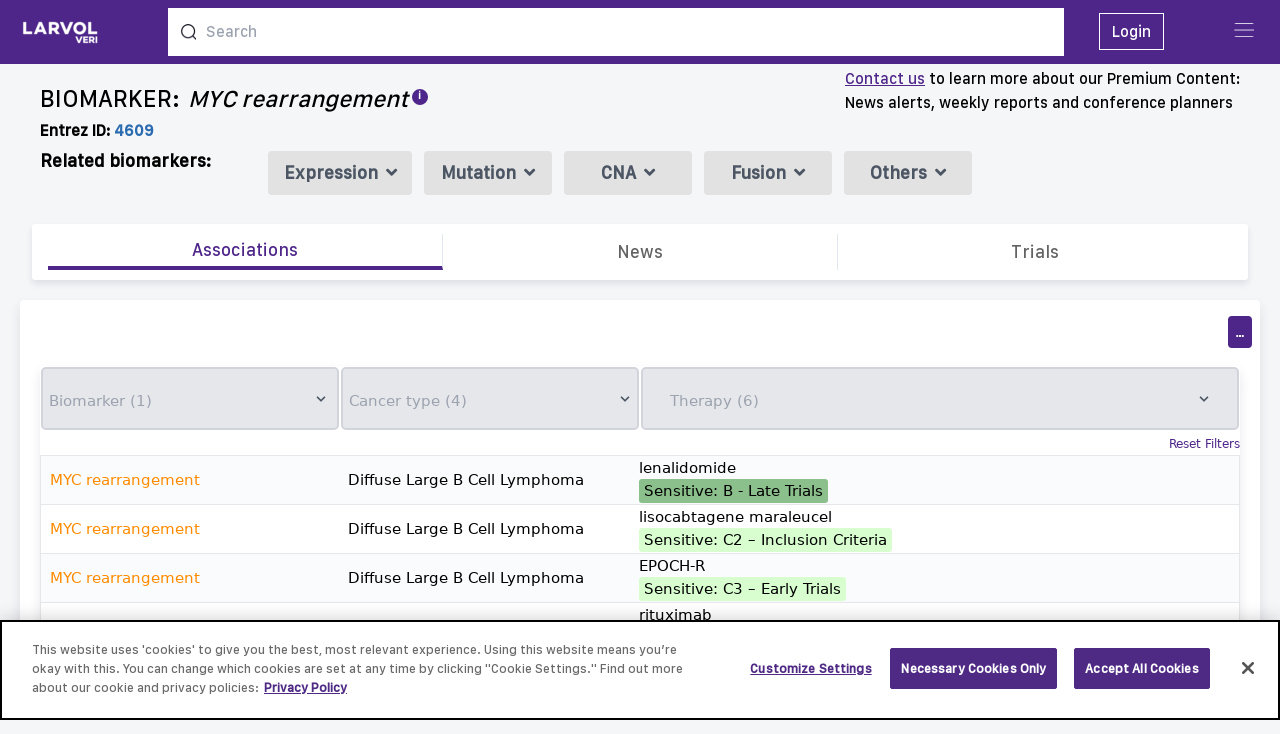

--- FILE ---
content_type: text/html; charset=utf-8
request_url: https://veri.larvol.com/associations/myc-rearrangement/biomarker
body_size: 15269
content:
<!DOCTYPE html><html><head><meta content="text/html; charset=UTF-8" http-equiv="Content-Type" /><script src="https://cdn.jsdelivr.net/npm/alpinejs@3.12.1/dist/cdn.min.js"></script><script async="" src="https://www.googletagmanager.com/gtag/js?id=UA-109821174-5"></script><script>window.dataLayer = window.dataLayer || [];
function gtag(){dataLayer.push(arguments);}
gtag('js', new Date());
gtag('config', 'UA-109821174-5');</script><!--CookiePro Cookies Consent Notice start for larvol.com--><script src="https://cookie-cdn.cookiepro.com/consent/ffbe5cbe-d60e-488a-8b5b-3837b85c0c18/OtAutoBlock.js"></script><script charset="UTF-8" data-domain-script="ffbe5cbe-d60e-488a-8b5b-3837b85c0c18" src="https://cookie-cdn.cookiepro.com/scripttemplates/otSDKStub.js" type="text/javascript"></script><link href="/tom-select.css" rel="stylesheet" /><script src="/tom-select.complete.min.js"><script>function OptanonWrapper() {}</script></script><!--CookiePro Cookies Consent Notice end for larvol.com--><title>Associations - MYC rearrangement - LARVOL VERI</title><meta content="LARVOL VERI predictive biomarker evidence, MYC rearrangement" name="description" /><meta content="MYC rearrangement" name="keyword" /><meta name="csrf-param" content="authenticity_token" />
<meta name="csrf-token" content="mIl7jqioNRjtwAgoZP0_UG4PVKAMJfmLP58pOTIVt80qGTf_HgRDwKMEzD4RY9d7BWiWpwuIzEjb-qWrVnmnfw" /><link href="https://veri.larvol.com/associations/myc-rearrangement/biomarker" rel="canonical" /><link rel="preload" href="/assets/SanFranciscoText-Medium.ttf" as="font" type="font/ttf" crossorigin="anonymous"><link rel="preload" href="/assets/CamptonSemiBold.otf" as="font" type="font/otf" crossorigin="anonymous"><link rel="preload" href="/assets/logo-Larvol-blanc-size.png" as="image" type="image/png"><link rel="preload" href="/assets/logo-Larvol-sized.png" as="image" type="image/png"><link rel="preload" href="/assets/arrow-up.png" as="image" type="image/png"><link rel="preload" href="/assets/sort-down.svg" as="image" type="image/svg+xml"><link rel="preload" href="/assets/sort-up.svg" as="image" type="image/svg+xml"><link rel="preload" href="/assets/share-solid.svg" as="image" type="image/svg+xml"><link rel="stylesheet" media="all" href="/assets/application-a98680055efa4e8edd455366693f54128d49fb768a8abdae8ce40e3cdee50d1e.css" data-turbolinks-track="reload" /><script src="/packs/js/application-045758e20ec232a6ed92.js" data-turbolinks-track="reload"></script><script>function runScript(e,o) {
    //See notes about 'which' and 'key'
    if (e.keyCode == 13) {
        o.form.submit();
        //return false;
    }
    return true;
}

document.addEventListener('keyup', (e) => {
    if (e.key == "Enter") {
        console.log(`keyup event. key property value is "${e.key}"`);
        console.log(e.target.id);

        target = document.getElementById(e.target.id);

        if(target)
        {
            let evt = new Event("enter_key");
            target.dispatchEvent(evt);
        }
    }
});

function init() {
    if (document.documentElement.clientWidth < 480) {
        document.querySelector("meta[name=viewport]").setAttribute(
            'content',
            'widfth=device-width, initial-scale=1.0, maximum-scale=1.0, user-scalable=0');
    }
}

window.onload = init;
// console.log("definition")
var at_bottom = true;
var at_bottom_socket = true;
var evt = new Event("add_page");
var evt0 = new Event("my_scrolling");
var nb_page  = 1

// BTN back to top
mybutton = document.getElementById("back2Top");
// When the user scrolls down 20px from the top of the document, show the button

// Register modal scroll tracking variables
var hasScrolled = false;
var modalShown = false;

// Function to show register modal on first scroll for non-logged-in users
function showRegisterOnScroll() {
    if (!hasScrolled && !modalShown) {
        hasScrolled = true;
        var shouldShow = document.body.getAttribute('data-show-register-modal') === 'true';
        if (shouldShow && window.scrollY > 0) {
            var modalDesktop = document.getElementById('myRegisterButton')
            var modalMobile = document.getElementById('myRegisterButtonMobile')

            // Check if we're on desktop or mobile (md breakpoint is 768px)
            var isDesktop = window.innerWidth >= 768;

            if (isDesktop && modalDesktop && modalDesktop.style.display === 'none') {
                modalDesktop.style.display = 'block'
                modalShown = true;
            } else if (!isDesktop && modalMobile && modalMobile.style.display === 'none') {
                modalMobile.style.display = 'flex'
                modalShown = true;
            }
        }
    }
}



// When the user clicks on the button, scroll to the top of the document
function topFunction() {
    document.body.scrollTop = 0; // For Safari
    document.documentElement.scrollTop = 0; // For Chrome, Firefox, IE and Opera
}

function websocket_scroll() {
    scrollTimer = null;
    console.log("scrolling")


    infinite_table = document.getElementById('inbox')
    if (infinite_table) {
        scrollHeight = inbox.clientHeight
    } else {
        scrollHeight = document.body.clientHeight
    }

    scrollPosition = window.scrollY

    triggerAt =  scrollHeight / 1.92

    console.log("*")
    console.log(scrollHeight)
    console.log(scrollPosition)
    console.log("**")
    console.log(triggerAt)
    console.log("**")
    console.log(" Is " +scrollPosition +  " > " + triggerAt + " ?")
    console.log("*****")
    if ((scrollPosition > triggerAt)) {
        console.log("Yes !! " + scrollPosition +  " > " + triggerAt)
        infinite_table = document.getElementById('next_rows')
        if (infinite_table) {
            document.getElementById('next_rows').dispatchEvent(evt);
        }

        at_bottom_socket = true

        return true
    }

    return false
}

var scrollTimer = null;
function scroll_heatmap() {
    if (scrollTimer) {
        clearTimeout(scrollTimer);   // clear any previous pending timer
    }

    scrollTimer = setTimeout(websocket_scroll, 242);   // set new timer

    infinite_table_scroll = document.getElementById('table_scroll')
    if (infinite_table_scroll) {
        infinite_table_scroll.dispatchEvent(evt0);
    }

    if (window.scrollY > 20) {
        document.getElementById('goStart').classList.remove('hidden');
    } else {
        document.getElementById('goStart').classList.add('hidden');
    }

    // Show register modal on first scroll for non-logged-in users
    showRegisterOnScroll();
}

function truncateString(str, num) {
    if (!str) {
        return
    }
    // If the length of str is less than or equal to num
    // just return str--don't truncate it.
    if (str.length <= num) {
        return str
    }
    // Return str truncated with '...' concatenated to the end of str.
    return str.slice(0, num) + '...'
}

function scroll() {
    //console.log("scrolling")
    scrollPosition = window.scrollY + 0
    insideHeightInner = document.getElementById('inside').innerHeight
    insideHeightOffset = document.getElementById('inside').offsetHeight

    windowSize = window.innerHeight
    bodyHeight = document.body.offsetHeight
    windowPosition = 170
    windowSize = window.innerHeight
    bodyHeight = document.body.offsetHeight


    if (at_bottom == false && ((scrollPosition + windowPosition) - insideHeightOffset < -windowSize)) {
        console.log("fire")
        console.log((scrollPosition + windowPosition) - insideHeightOffset)
        at_bottom = true

        return false
    }

    if (at_bottom == true && ((scrollPosition + windowPosition) - insideHeightOffset > -windowSize)) {
        console.log("not at bottom")
        console.log((scrollPosition + windowPosition) - insideHeightOffset)
        at_bottom = false

        return true
    }
    return false
}

// share_overlay.addEventListener('click', toggleModalShare)

var closemodal = document.querySelectorAll('.modal-share-close')
for (var i = 0; i < closemodal.length; i++) {
    closemodal[i].addEventListener('click', toggleModalShare)
}

function closeModalShare() {
    const modal = document.querySelector('.modal-share')
    modal.classList.toggle('opacity-0')
    modal.classList.toggle('pointer-events-none')
}

function toggleModalShare(item) {

    const body = document.querySelector('body')
    const modal = document.querySelector('.modal-share')

    const mailto = document.querySelector('#mailto')

    console.log(mailto.href)
    mailto.href = encodeURI("mailto:?subject=LARVOL VERI: " + truncateString(item.title, 80) + "&body=" + item.title + "\r\n" + item.source + "\r\n\r\n" + item.url)
    console.log(mailto.href)

    modal.classList.toggle('opacity-0')
    modal.classList.toggle('pointer-events-none')

}

function copy_link() {
    var copyText = document.getElementById("link");
    copyText.select();
    document.execCommand("copy");
}

function toggleModalRegister() {
    var modalDesktop = document.getElementById('myRegisterButton')
    var modalMobile = document.getElementById('myRegisterButtonMobile')

    // Check if we're on desktop or mobile (md breakpoint is 768px)
    var isDesktop = window.innerWidth >= 768;

    // Only toggle the appropriate modal based on screen size
    if (isDesktop && modalDesktop) {
        if (modalDesktop.style.display === 'none' || modalDesktop.style.display === '') {
            modalDesktop.style.display = 'block'
        } else {
            modalDesktop.style.display = 'none'
        }
    } else if (!isDesktop && modalMobile) {
        if (modalMobile.style.display === 'none' || modalMobile.style.display === '') {
            modalMobile.style.display = 'flex'
        } else {
            modalMobile.style.display = 'none'
        }
    }
}

// Initialize captcha for modal forms after delay
window.addEventListener('load', function() {
    setTimeout(function(){
        var captchaDesktop = document.getElementById('captcha_modal_desktop');
        var captchaMobile = document.getElementById('captcha_modal_mobile');

        if (captchaDesktop) {
            captchaDesktop.setAttribute('value', captchaDesktop.getAttribute('data-captcha-value') || '');
        }
        if (captchaMobile) {
            captchaMobile.setAttribute('value', captchaMobile.getAttribute('data-captcha-value') || '');
        }
    }, 6000);
});</script><meta content="width=device-width, initial-scale=1.0" name="viewport" /><link href="/VERI_VIEW_Favicon.png" rel="icon" type="image/png" /><!--fontawesome--><script src="/scripts/fontawesome/9405876afe.js"></script><style type="text/css">[x-cloak] {
  display: none;
}
#back2Top {
   width: 40px;
   line-height: 40px;
   overflow: hidden;
   z-index: 999;
   display: none;
   cursor: pointer;
   position: fixed;
   bottom: 50px;
   right: 0;
   background-color: #DDD;
   color: #555;
   text-align: center;
   font-size: 30px;
   text-decoration: none;
}
#back2Top:hover {
     background-color: #DDF;
     color: #000;
}

#back2TopHome {
   width: 40px;
   line-height: 40px;
   overflow: hidden;
   z-index: 999;
   display: none;
   cursor: pointer;
   position: fixed;
   bottom: 50px;
   right: 0;
   background-color: green;
   /*#DDD;*/
   color: #555;
   text-align: center;
   font-size: 30px;
   text-decoration: none;
}
#back2TopHome:hover {
     background-color: #DDF;
     color: #000;
}</style></head><body class="sans-sf" data-show-register-modal="true" onscroll="scroll_heatmap()" style="background-color: #F5F6F8; height: 100%; ; ; "><a id="top" name="top" style="position:relative;"></a><a id="start" name="start" style="position:relative;"></a><div id="inbox"><div class="relative" id="myLinks" style="z-index:40000" x-data="{ open_ham: false }"><button @click="open_ham = true" class="rounded bg-purple-800 cursor-pointer menuHam" id="menu" style="top: 13px; right: 14px;"><img class="rounded bg-purple-800 w-6" id="hamBtn" src="/assets/ico_menu.png" style=" padding-top:6px; padding: 2px; margin: 10px; margin-top: 8px;" x-show="!open_ham" /><img class="w-6" id="hamBtn" src="/assets/ico_grey_x.png" style="padding-top:6px;" x-show="open_ham" /></button><div @click.away="open_ham = false" id="row-menu-toggle" style="z-index: 2000;position:fixed;top:3em;display:none" x-show="open_ham"><div id="menu-ham-toggle"><div class="block md:hidden"><a href="/login"><img class="w-6" src="/assets/ico_logout.png" style="padding-top:6px;"><span> Login</span></img></a></div><a href="/evidence_feed"><img class="w-6" src="/assets/ico_main.png" style="padding-top:6px;"><span> Evidence Feed</span></img></a><a href="/about"><img class="w-6" src="/assets/about_us.png" style="padding-top:6px;"><span> About</span></img></a><a href="/diagnostics"><i class="fa fa-chart-bar text-purple-800"></i><span class="flex"><div>Diagnostics</div><div class="mx-1 px-1 text-red-700 bg-gray-200 font-bold rounded">New</div></span></a><a href="/faq"><img class="w-6" src="/assets/ico_news.png" style="padding-top:6px;"><span> FAQ</span></img></a><a href="/contact"><img class="w-6" src="/assets/contact_us.png" style="padding-top:6px;"><span> Contact us</span></img></a></div></div></div><a href="#" id="back2Top"> ^</a><script>var firstly = 0</script><div id="start_page" x-data="{found:false, query:&#39;&#39;, results:[], displayed:[], show_results:false, show_recent:false }"><div><div class="search-bar shadow-lg"><div class="bg-purple-800 text-white fixed w-full h-16 top-0 z-20"><div class="flex justify-between left-0"><div class="m-0 md:m-2 md:mr-0"><a class="cursor-pointer" href="/"><div class="logo pl-3 pt-2"><div class="mt-1" style="width: 7rem;"><img class="md:w-20 md:pt-0" src="/assets/logo-Larvol-blanc-size.png" /></div></div></a></div><div class="mx-4 search-bar" style="width:70%; padding-top: 8px;"><div class="search-bar relative" data-motion-key="esN7UzIYOdZFeWHu49Nqg9wSRt2i73kw2W6wv0Lgt8c=" data-motion-state="bGDRo3/k5+eKLPO69FTDyPuIeiEDepbFrjT9n/3qgeRGp8iisTiZVZGg25Bya0zso0tkJiXs7TIBLjqdEyb1zjTiRq0HaEe7hnlgjiKMRNDoOlTE4/MIjBURG1kaRrFJmLWFnWsN4Ogo2wXy0kiV0X+yKqNcpjHEOnJ1+6J2Ima3jOmflseb6Xx3S/F/FZgFYfAYVaPSs1YpHhpJIuz699XJ79axn+u1gfKekbDkY/8SZw59gZsSPLz27Zr5Tv56iIZPQUIrcYH1a3ZFvW0aXIGkTnKpbToBc2047OanOFXVHCPyjD+cnpz3XQf6yuiFX9y2dexnxhuxH7vvSkemnE6fV+5R8jhLM/GSIEyXtsBzUAk65BovD14g2OALmCcHfErq+35r1ltRFC8dKRiYXIuXBsag6hzmlrvX1quhCgJZZyKCq0YLWJ2A7d5I3ib16krV--t0T0xeg3aA+Fp663--q7N0Ez4/FLWfg6jFrhPA8g==">
<div class="relative z-20" data-motion="click-&gt;show_recent" style="width: 100%;"><form action="" accept-charset="UTF-8" data-remote="true" method="get"><div class="flex bg-white" style="max-width: 100%; padding-bottom: 0.5rem; padding-top: 0.5rem;">
<img class="h-4 w-4 m-2 ml-3" src="/assets/ico_search.png"><input autocomplete="off" placeholder="Search" data-motion="keyup-&gt;search" onkeypress="runScript(event,this)" style="width: 100%; color: black; padding: 2px; input:focus,select:focus,textarea:focus { outline: none !important ;}" class="search-home" type="text" name="search" id="search">
</div></form></div>
<div><div class="z-20" id="search_bar_not_home"><ul></ul></div></div>
</div></div><div class="hidden md:block" style="padding-top:20px; "><a href="/login"><span class="border-solid border border-white px-3 py-2 hover:bg-purple-700"> Login</span></a></div><div class="w-24"></div></div></div></div></div></div><style type="text/css">.grid-lines {
    display: flex;
    flex-direction: row;
    flex-wrap: wrap;
    max-height: 124px !important;
    width: 98%;
    margin: auto auto 10px auto;
    overflow: auto;
    white-space: nowrap;
}

.slides {
    display: none;
}

#btn-left {
   /* display: none; */
}

#btn-right {
    /* display: none; */
}

#slidedesktop0 {
    display: flex;
}

#slidemobile0 {
    display: flex;
}</style><!--record id: 4af98fad-0319-4742-8a98-29e84eef4060--><div class="fixed w-full relative mb-5" style="top:63px;"><div id="myFixedAlteration" style=""><div class="py-1 px-2 md:px-8 md:mx-2" x-data="{ other: false }"><div class="block md:hidden"><div class="flex"><a class="underline underline-offset-4 text-purple-800" href="mailto:info@larvol.com">Contact us</a>&nbsp; to learn more about </div> our Premium Content:&nbsp; News alerts, weekly reports and conference planners</div><div class="flex justify-between"><div class="flex"><div class="pr-2 text-bold text-base pt-4 flex md:text-2xl">BIOMARKER:</div><h1 class="text-bold text-base pt-4 italic md:text-2xl">MYC rearrangement</h1><div @mouseout="other = false" @mouseover="other = true" class="popover-infos self-center"><div class="popover__wrapper"><sup class="text-white popover__title">i</sup></div><div class="popover__content" x-show="other"><b class="popover__message" style="z-index: 10000000;">Other names: </b><span class="font-light">MYC, bHLHe39, c-Myc, MYCC, V-myc avian myelocytomatosis viral oncogene homolog</span></div></div></div><div class="hidden md:block grow text-left"><div class="flex"><a class="underline underline-offset-4 text-purple-800" href="mailto:info@larvol.com">Contact us</a>&nbsp;to learn more about our Premium Content:</div><div class="text-left">News alerts, weekly reports and conference planners</div></div></div><div class="flex association-precisions-sub-part font-bold text-base md:text-base"><div class="flex self-end"><div class="font-bold self-end pr-1">Entrez ID:</div><div class="font-light text-sm pt-1 md:text-base"><a class="font-bold text-blue-700" href="https://www.ncbi.nlm.nih.gov/gene/4609" target="_blank">4609</a></div></div></div></div><div class="association-precisions-sub-part font-bold"><div class="text-bold text-base ml-2 pb-2 block md:text-lg md:flex "><div class="w-64 text-base md:text-lg md:px-8 md:mb-2 sm:pl-2">Related biomarkers:</div><div class="grid-biomarker"><div class="biomarker-details mr-2 rounded m-1 p-2 text-center md:w-36" style="background-color: #E2E2E2;"><a class="w-full text-gray-600 " href="?kind=Expression">Expression<div class="i fas fa-angle-down pl-2"></div></a></div><div class="biomarker-details mr-2 rounded m-1 p-2 text-center" style="background-color: #E2E2E2;"><a class="w-full text-gray-600 " href="?kind=Mutation">Mutation<div class="i fas fa-angle-down pl-2"></div></a></div><div class="biomarker-details mr-2 rounded m-1 p-2 text-center" style="background-color: #E2E2E2;"><a class="w-full  text-gray-600 " href="?kind=CNA">CNA<div class="i fas fa-angle-down pl-2"></div></a></div><div class="biomarker-details mr-2 rounded m-1 p-2 text-center" style="background-color: #E2E2E2;"><a class="w-full text-gray-600 " href="?kind=Fusion">Fusion<div class="i fas fa-angle-down pl-2"></div></a></div><div class="biomarker-details mr-2 rounded m-1 p-2 text-center" style="background-color: #E2E2E2;"><a class="w-full text-gray-600 " href="?kind=Others">Others<div class="i fas fa-angle-down pl-2"></div></a></div></div><div class="cross-biomarker"></div></div></div><div class="relative biomaker_related mx-auto h-auto"><div class="btn-left prev w-5 h-10 absolute cursor-pointer text-3xl font-bold text-black  rounded-sm leading-tight text-center z-10 my-auto" id="btn-left" style="">‹</div><div class="biomaker_related_details overflow-hidden items" id="content"><div class="hidden md:block"><div class="grid-lines" id="sliderdesktop" maxpage="0"></div></div></div><div class="block md:hidden"><div class="grid-lines" id="slidermobile" maxpage="0"></div></div></div></div><div class="btn-right next w-5 h-10 absolute cursor-pointer text-3xl font-bold text-black  rounded-sm leading-tight text-center z-10 my-auto" id="btn-right" style="">›</div></div><div id="myFixed" style=""><div style="padding-top: 40px;"></div><div class="header tabs-actions" id="myHeader" style="margin-bottom:20px"><div class="action md:text-base border-purple-800 border-b-4 text-purple-800 " style="border-right: 1px solid #E2E8F0"><a href="/associations/myc-rearrangement/biomarker"><h2 class="action-title">Associations</h2></a></div><div class="action md:text-xl  " style="border-right: 1px solid #E2E8F0"><a href="/news/myc-rearrangement/biomarker"><div class="action-title">News</div></a></div><div class="action md:text-xl  "><a href="/trials/myc-rearrangement/biomarker"><div class="action-title">Trials</div></a></div></div></div></div></div><script>var btn_left      = document.getElementById("btn-left");
//var btn_left       = document.querySelector("prev");
var btn_right     = document.getElementById("btn-right");
//var btn_right      = document.querySelector("next");
var content       = document.getElementById("content");
var sliderdesktop = document.getElementById("sliderdesktop");
var slidermobile  = document.getElementById("slidermobile");
var slideNumber   = 0
var slidePageMin  = 0

if (document.documentElement.clientWidth < 480) {
  var slider            = slidermobile
  var currentSlideId    = "slidemobile0"
  var currentSlideName  = "slidemobile";
  }
else {
  var slider            = sliderdesktop
  var currentSlideId    = "slidedesktop0";
  var currentSlideName  = "slidedesktop";
}

var slidePageMax = parseInt(slider.getAttribute("maxpage")) ;
window.addEventListener('load', function () {
    // CARROUSEL

    // récupérer btn gauche et droite
    btn_right.addEventListener('click', () => {
        // sur click : target id='slide-1' OU id='slide1'
        // target en display flex
        // sinon display none
        // faire disparaitre btn gauche ou droite si slide max ou slide min atteint

        currentSlideId              = currentSlideName + slideNumber
        currentSlide                = document.getElementById(currentSlideId);
        currentSlide.style.display  = "none";


        slideNumber += 1;
        if (slideNumber > slidePageMax) {
          slideNumber = slidePageMax
        }

        currentSlideId              = currentSlideName + slideNumber
        currentSlide                = document.getElementById(currentSlideId);
        currentSlide.style.display  = "flex";

        showArrows()
    });

    btn_left.addEventListener('click', () => {
        // sur click : target id='slide-1' OU id='slide1'
        // target en display flex
        // sinon display none
        // faire disparaitre btn gauche ou droite si slide max ou slide min atteint

        currentSlideId              = currentSlideName + slideNumber
        currentSlide                = document.getElementById(currentSlideId);
        currentSlide.style.display  = "none";


        slideNumber -= 1;
        if (slideNumber < slidePageMin) {
          slideNumber = slidePageMin
        }

        currentSlideId              = currentSlideName + slideNumber
        currentSlide                = document.getElementById(currentSlideId);
        currentSlide.style.display  = "flex";

        showArrows()

    });

    function showArrows() {

        console.log("showArrows")
        btn_right.style.display = "block";
        btn_left.style.display  = "block";

        console.log(slideNumber)
        console.log(slidePageMin)
        if (slideNumber == slidePageMin) {
            btn_left.style.display = "none";
        }



        console.log(slidePageMax)
        if ( slideNumber == slidePageMax - 1 || slidePageMax == 0) {
            btn_right.style.display = "none";
        }

    }

    showArrows()

});</script><div class="font-sans bg-white rounded render-universal-table" id="inside" style="box-shadow: 0 6px 12px rgba(50,50,93,.11); max-width:100%;"><div class="relative" x-data="{ open_ham: false, open_cancer: false, open_ai: false }"><div class="flex w-full justify-end"><div><div class="h-12 w-2"></div></div><div><button @click="open_ham = true;" class="cursor-pointer bg-purple-800 w-6 p-1 m-2 mt-4 rounded md:p-2"><img id="open-close-ham" src="/assets/ellipsis-h-invert.svg" style="padding-top:8px; width: 12px;" x-show="!open_ham" /><img class="w-4" id="close-open-ham" src="/assets/ico_grey_x.png" style="right:0;position:absolute;padding-top:8px;" x-show="open_ham" /></button></div></div><div @click.away="open_ham = false" id="row-menu-toggle-inside" style="z-index: 2000;position:absolute;top:1em;right:0;display:none" x-show="open_ham"><div class="z-40 flex text-xs md:text-base" id="filter-cancer"><button @click="open_cancer = true" class="rounded cursor-pointer flex"><img class="w-4 md:w-6" src="/assets/ico_main.png" style="padding-top:8px;" /><span style="margin-left: 25px; padding-top: 8px;">VERI cancer hierarchy</span></button></div></div><div style="z-index: 4000; position:fixed; top:88px;"><div class="absolute" style="z-index: 3000" x-cloak="" x-show="open_cancer"><div class="flex justify-center content-center absolute top-0 w-screen h-screen md: mt-32; md: mb-12" style="background-color: rgba(0,0,0,0.65); left:-21px; margin-top: -88px; padding-top: 24px;"><div id="myButtonCancer" style=" z-index: 3500;"><div @click.away="open_cancer = false" class="absolute cross-veri-cancer-hierarchy"><div class="flex rounded text-2xl font-bold bg-gray-100 text-purple-600 font-bold rounded-full w-8 h-8 items-center justify-center cursor-pointer" style="z-index: 20000;"><img @click="open_cancer = false" class="w-6" id="btn" src="/assets/ico_grey_x.png" style="padding-top:2px;" x-show="open_cancer" /></div></div></div><div @click="open_cancer = true" style="position: absolute; height: 80vh; margin-left: auto; margin-right: auto;"><div class="veri-cancer-hierarchy"><iframe class="m-auto" src="/dendrogram_all_interactive_v4.html" style="display:block; left: 0px; z-index: 4000;"></iframe></div></div></div></div></div></div><div><div class="font-sans bg-white rounded render-universal-table mt-0 pb-3 md: mt-2.5" id="inside" style="box-shadow: 0 6px 12px rgba(50,50,93,.11);"><div class="relative mx-auto md:px-4;" id="universal_table" style="z-index:15"><div id="filterz" data-motion-key="DM8c8QEmqrKWPkJwuoqHCycS1n9q7E8QMHn4tW9gHOI=" data-motion-state="kLdu+6o0wycHLFpjkcW0552e+P7fCga+FBEeJCyhx3+yV1a0kATA7moAoGZdcKkfCgoUy7woLaRx6af9UxLN4/[base64]/G4V7yEguo3VwJrRI8z/L7g+k1ooi3X6HCJwEyGeuBXNUw5ihiOxwPHbgobekZX+JarSrceB7bgZSNgqVcpIzXWHI2zOMZE4MOYbtVjh88Sr/pLPImXhxt7qyko7EoKnzSzoXAKAacug9qpsMRCcWAbItjaiX5W/j1EmiAeBdnIsJZSoJRKXzoiIZcY9mMuy8wyWbS3KnPhc0E8BNEiVU/b5JDrPnaCEqLVFfkFk8s9hEQSvzg2JpiMP9+6QcevU6iD4pB4nFbnLbooLRM+dEqO1GGwaYw7khrJik7ZmiAfHHGc185MBfmCD9kucWKUqi9D3DZUITJSaykyKcx+U8w==--dsTGWblHkS/lqd/q--bOj5fce5ap33MqhOgjeIUg==">
<form class="md:hidden" action="/" accept-charset="UTF-8" data-remote="true" method="get">
<div class="block flex md:hidden">
<div :class="{'bg-white': show_area_results }" class="flex" id="icon-search" style="width: 25%; background-color: #E5E7EB; border: 2px solid #D1D5DB;  border-radius: 5px"><h2 class="flex items-center text-xs">
<input autocomplete="off" placeholder="Biomarker (1)" id="searching_1" data-motion="keyup-&gt;filterz focus-&gt;filterz" style="width: 100%; padding-top: 10px; outline: none; background-color: #E5E7EB;" type="text" name="alteration"><div class="flex flex-row"><div class="flex flex-row"><svg class="flex items-center my-auto fill-current h-4 w-4" data-motion="click-&gt;filterz" name="alteration" viewbox="0 0 20 20" xmlns="http://www.w3.org/2000/svg"><path d="M9.293 12.95l.707.707L15.657 8l-1.414-1.414L10 10.828 5.757 6.586 4.343 8z"></path></svg></div></div>
</h2></div>
<div :class="{'bg-white': show_area_results }" class="flex" id="icon-search" style="width: 25%; background-color: #E5E7EB; border: 2px solid #D1D5DB;  border-radius: 5px">
<h2 class="flex items-center text-xs" style="width: 100%;"><input autocomplete="off" placeholder="Cancer type (4)" id="searching_2" data-motion="keyup-&gt;filterz  focus-&gt;filterz" style="width: 100%; padding-top: 10px; outline: none; background-color: #E5E7EB;" type="text" name="area"></h2>
<div class="flex flex-row p-1 pl-4"><svg class="flex items-center my-auto fill-current h-4 w-4" data-motion="click-&gt;filterz" name="area" viewbox="0 0 20 20" xmlns="http://www.w3.org/2000/svg"><path d="M9.293 12.95l.707.707L15.657 8l-1.414-1.414L10 10.828 5.757 6.586 4.343 8z"></path></svg></div>
</div>
<div :class="{'bg-white': show_therapy_results }" class="flex" id="icon-search" style=" width: 50%;; background-color: #E5E7EB; border: 2px solid #D1D5DB;  border-radius: 5px"><h2 class="flex items-center text-xs">
<input autocomplete="off" placeholder="Therapy (6)" id="searching_3" data-motion="keyup-&gt;filterz  focus-&gt;filterz" style="width: 100%; padding-top: 10px; outline: none; background-color: #E5E7EB;" type="text" name="therapy"><div class="flex flex-row p-1 pl-4"><svg class="flex items-center my-auto md:block fill-current h-4 w-4" data-motion="click-&gt;filterz" name="therapy" viewbox="0 0 20 20" xmlns="http://www.w3.org/2000/svg"><path d="M9.293 12.95l.707.707L15.657 8l-1.414-1.414L10 10.828 5.757 6.586 4.343 8z"></path></svg></div>
</h2></div>
</div>
<div class="rounded absolute" style="z-index:20; width: 100%; overflow:scroll"></div>
</form>
<form action="/" accept-charset="UTF-8" data-remote="true" method="get"><table class="w-full relative" style="z-index:18"><thead class="sticky-header"><tr class="hidden md:m-2 md:table-row"><div class="search-form md:m-2">
<td class="input-library-form rounded outline-none text-gray-600 content-start items-start md:text-base" style="width: 25%" valign="top"><div class="dropdown"><div class="search-home"><div class="relative w-full">
<div :class="{'bg-white': show_alteration_results }" class="flex items-center justify-around universal-table-search" id="icon-search" style="max-width: 100%; background-color: #E5E7EB; border: 2px solid #D1D5DB;  border-radius: 5px">
<h2 class="flex items-center" style="width: 100%;"><input autocomplete="off" placeholder="Biomarker (1)" id="searching_1" data-motion="keyup-&gt;filterz focus-&gt;filterz" style="width: 100%; padding-top: 10px; outline: none; background-color: #E5E7EB;" type="text" name="alteration"></h2>
<div class="flex flex-row p-1 pl-4"><div class="flex flex-row p-1 pl-4"><svg class="flex items-center my-auto fill-current h-4 w-4" data-motion="click-&gt;filterz" name="alteration" viewbox="0 0 20 20" xmlns="http://www.w3.org/2000/svg"><path d="M9.293 12.95l.707.707L15.657 8l-1.414-1.414L10 10.828 5.757 6.586 4.343 8z"></path></svg></div></div>
</div>
<div class="result-search-home"></div>
</div></div></div></td>
<td class="input-library-form rounded outline-none text-gray-600 text-sm content-start items-start md:text-base" style="width: 25% " valign="top"><div class="dropdown"><div class="search-home"><div class="relative w-full">
<div :class="{'bg-white': show_area_results }" class="flex items-center justify-around universal-table-search" id="icon-search" style="max-width: 100%; background-color: #E5E7EB; border: 2px solid #D1D5DB;  border-radius: 5px">
<h2 class="flex items-center" style="width: 100%;"><input autocomplete="off" placeholder="Cancer type (4)" id="searching_2" data-motion="keyup-&gt;filterz  focus-&gt;filterz" style="width: 100%; padding-top: 10px; outline: none; background-color: #E5E7EB;" type="text" name="area"></h2>
<div class="flex flex-row p-1 pl-4"><svg class="flex items-center my-auto fill-current h-4 w-4" data-motion="click-&gt;filterz" name="area" viewbox="0 0 20 20" xmlns="http://www.w3.org/2000/svg"><path d="M9.293 12.95l.707.707L15.657 8l-1.414-1.414L10 10.828 5.757 6.586 4.343 8z"></path></svg></div>
</div>
<div class="result-search-home"></div>
</div></div></div></td>
<td class="flex" valign="top"><div class="grow w-full"><div class="input-library-form rounded outline-none text-gray-600 text-sm md:text-base" style="width: 100%"><div class="dropdown"><div class="search-home"><div class="relative w-full">
<div :class="{'bg-white': show_therapy_results }" class="border-r-2 border-white flex items-center justify-around universal-table-search" id="icon-search" style="max-width: 100%; background-color: #E5E7EB; border: 2px solid #D1D5DB;  border-radius: 5px">
<h2 class="flex items-center" style="width: 80%;"><input autocomplete="off" placeholder="Therapy (6)" id="searching_3" data-motion="keyup-&gt;filterz  focus-&gt;filterz" style="width: 100%; padding-top: 10px; outline: none; background-color: #E5E7EB;" type="text" name="therapy"></h2>
<div class="flex flex-row p-1 pl-4"><svg class="flex items-center my-auto md:block fill-current h-4 w-4" data-motion="click-&gt;filterz" name="therapy" viewbox="0 0 20 20" xmlns="http://www.w3.org/2000/svg"><path d="M9.293 12.95l.707.707L15.657 8l-1.414-1.414L10 10.828 5.757 6.586 4.343 8z"></path></svg></div>
</div>
<div class="result-search-home hidden md:block"></div>
</div></div></div></div></div></td>
</div></tr></thead></table></form>
</div><div class="w-full justify-end text-right"><a href="/associations/myc-rearrangement/biomarker"><button class="cursor-pointer text-purple-800 text-xs">Reset Filters</button></a></div><div id="infinite_table" data-motion-key="1REBl8wZjmEiVPoOOCLtwyt5GgoCg1eq6hIU0OvZOD8=" data-motion-state="NhYMCIkJLTJGFrlSfR2igTZ+o1VJe2Lz/LZrXqArHWHG3hrR6l/dHtC+meIACm7NKnKdxFIImS8oovemvEkZf6DiLkIFlMIaKQIlPubtkWUWiejd84KmMCKjxOlKf0sIbXS/vqrvUjD1uHbWda1qiSs6AYyyitIieuKZmP5YPU6+qwLBMmyVxUFBnAReC0XpLdznzHL6JZsFRnbvgNAODaTW3K3P7RxKJ0BfKlr9oUq4AgDLJHq5qd0F78rC0FkA/vIEk3LSmFTgP/v5yVwV+fIWj5T8zjqyBLYO/Z538ujbxCtYq0d6f8PGhD6oTlR/l+dmphlcDsvGkK3OUbmt0sB9Y6wToPyVDUxb9v3hnbFU67OapvvrxQ5cNmgRqLR+xF03IxReARttGcLgdHLgiBgV3IKPCoSm/wmBrkLwTMtMjYI12Hk96Lno7+XwGEATo9GKhvgBBkmc0f5Rz3iIAZCTlTXwZXk9LN7es8AyQCPnjgrNXA8mIt3CJeA/tLQTQYPzK4fjUESkzAsCG6HkIIEVx2oMcm9AZyAkbAtrcMZ2TNiwtpfs4TUOK5XZgaiHpbjoLMu1Z3qq9qcOHu7iJ+a5kTrgxXGiTmIvz4M/DjfQ0zKccRyeMBZg9gyNJdsBO5AX6+nw4oCCnfYdh/GhP1m/A5EFbx/[base64]/ARUPXRZAbf6M/9VhfWqt3j6IyeZIwUOrvPwE1zeWLnxL/mSFvx3M023O6KhPgqWg5dU99eRWduFRwJlRODJrx/--pk5x+xsHI0f0xQZW--UMp21t7A0+qXDfkeHAxAxg==">
<table class="w-full relative universal-table-row" style="z-index:5"><div>
<tr class="border  odd hover:bg-purple-100" id="ba_0676ee75-668c-439f-bf27-b7e34e283f62">
<td class="hidden md:table-cell" style="width: 25%;"><div><a href="/associations/myc-rearrangement_diffuse-large-b-cell-lymphoma_lenalidomide"><div class="p-2 jaune">MYC rearrangement</div></a></div></td>
<td class="hidden md:table-cell" style="width: 25%;"><div><a href="/associations/myc-rearrangement_diffuse-large-b-cell-lymphoma_lenalidomide"><div class="p-2">Diffuse Large B Cell Lymphoma</div></a></div></td>
<td class="md:hidden" style="width: 25%"><div><a href="/associations/myc-rearrangement_diffuse-large-b-cell-lymphoma_lenalidomide"><div class="pl-1 jaune" style="font-size:0.66rem">MYC rearrangement</div></a></div></td>
<td class="md:hidden" style="width: 25%;"><div><a href="/associations/myc-rearrangement_diffuse-large-b-cell-lymphoma_lenalidomide"><div class="p-0" style="font-size:0.66rem">Diffuse Large B Cell Lymphoma</div></a></div></td>
<td class="hidden md:block" style="width: 50%;"><div><a href="/associations/myc-rearrangement_diffuse-large-b-cell-lymphoma_lenalidomide"><div class="p-0 hidden md:block">lenalidomide<div class="flex">
<div class="loe-tag-color B Sensitive ">Sensitive: B - Late Trials</div>
<div></div>
</div>
</div>
<div class="md:hidden text-xs w-full">
<div class="text-xs flex flex-wrap">lenalidomide</div>
<div class="loe-tag-color flex B Sensitive ">Sensitive<div class="pr-1">:</div>B</div>
</div></a></div></td>
<td class="flex flex-wrap p-0 text-xs md:hidden" style="width: 120px;"><div><a href="/associations/myc-rearrangement_diffuse-large-b-cell-lymphoma_lenalidomide"><div class="p-2 hidden md:block">lenalidomide<div class="flex">
<div class="loe-tag-color B Sensitive ">Sensitive: B - Late Trials</div>
<div></div>
</div>
</div>
<div class="md:hidden w-full" style="font-size:0.66px">
<div class="text-xs">lenalidomide</div>
<div class="flex"><div class="loe-tag-color flex B Sensitive ">Sensitive<div class="pr-1">:</div>B</div></div>
</div></a></div></td>
</tr>
<tr class="border  even hover:bg-purple-100" id="ba_dfb5815f-089d-4ca6-9289-d590a55318fa">
<td class="hidden md:table-cell" style="width: 25%;"><div><a href="/associations/myc-rearrangement_diffuse-large-b-cell-lymphoma_lisocabtagene-maraleucel"><div class="p-2 jaune">MYC rearrangement</div></a></div></td>
<td class="hidden md:table-cell" style="width: 25%;"><div><a href="/associations/myc-rearrangement_diffuse-large-b-cell-lymphoma_lisocabtagene-maraleucel"><div class="p-2">Diffuse Large B Cell Lymphoma</div></a></div></td>
<td class="md:hidden" style="width: 25%"><div><a href="/associations/myc-rearrangement_diffuse-large-b-cell-lymphoma_lisocabtagene-maraleucel"><div class="pl-1 jaune" style="font-size:0.66rem">MYC rearrangement</div></a></div></td>
<td class="md:hidden" style="width: 25%;"><div><a href="/associations/myc-rearrangement_diffuse-large-b-cell-lymphoma_lisocabtagene-maraleucel"><div class="p-0" style="font-size:0.66rem">Diffuse Large B Cell Lymphoma</div></a></div></td>
<td class="hidden md:block" style="width: 50%;"><div><a href="/associations/myc-rearrangement_diffuse-large-b-cell-lymphoma_lisocabtagene-maraleucel"><div class="p-0 hidden md:block">lisocabtagene maraleucel<div class="flex">
<div class="loe-tag-color C2 Sensitive ">Sensitive: C2 – Inclusion Criteria</div>
<div></div>
</div>
</div>
<div class="md:hidden text-xs w-full">
<div class="text-xs flex flex-wrap">lisocabtagene maraleucel</div>
<div class="loe-tag-color flex C2 Sensitive ">Sensitive<div class="pr-1">:</div>C2</div>
</div></a></div></td>
<td class="flex flex-wrap p-0 text-xs md:hidden" style="width: 120px;"><div><a href="/associations/myc-rearrangement_diffuse-large-b-cell-lymphoma_lisocabtagene-maraleucel"><div class="p-2 hidden md:block">lisocabtagene maraleucel<div class="flex">
<div class="loe-tag-color C2 Sensitive ">Sensitive: C2 – Inclusion Criteria</div>
<div></div>
</div>
</div>
<div class="md:hidden w-full" style="font-size:0.66px">
<div class="text-xs">lisocabtagene maraleucel</div>
<div class="flex"><div class="loe-tag-color flex C2 Sensitive ">Sensitive<div class="pr-1">:</div>C2</div></div>
</div></a></div></td>
</tr>
<tr class="border  odd hover:bg-purple-100" id="ba_c944d4fc-d1e5-40b4-aef9-da265c98b0f8">
<td class="hidden md:table-cell" style="width: 25%;"><div><a href="/associations/myc-rearrangement_diffuse-large-b-cell-lymphoma_epoch-r"><div class="p-2 jaune">MYC rearrangement</div></a></div></td>
<td class="hidden md:table-cell" style="width: 25%;"><div><a href="/associations/myc-rearrangement_diffuse-large-b-cell-lymphoma_epoch-r"><div class="p-2">Diffuse Large B Cell Lymphoma</div></a></div></td>
<td class="md:hidden" style="width: 25%"><div><a href="/associations/myc-rearrangement_diffuse-large-b-cell-lymphoma_epoch-r"><div class="pl-1 jaune" style="font-size:0.66rem">MYC rearrangement</div></a></div></td>
<td class="md:hidden" style="width: 25%;"><div><a href="/associations/myc-rearrangement_diffuse-large-b-cell-lymphoma_epoch-r"><div class="p-0" style="font-size:0.66rem">Diffuse Large B Cell Lymphoma</div></a></div></td>
<td class="hidden md:block" style="width: 50%;"><div><a href="/associations/myc-rearrangement_diffuse-large-b-cell-lymphoma_epoch-r"><div class="p-0 hidden md:block">EPOCH-R<div class="flex">
<div class="loe-tag-color C3 Sensitive ">Sensitive: C3 – Early Trials</div>
<div></div>
</div>
</div>
<div class="md:hidden text-xs w-full">
<div class="text-xs flex flex-wrap">EPOCH-R</div>
<div class="loe-tag-color flex C3 Sensitive ">Sensitive<div class="pr-1">:</div>C3</div>
</div></a></div></td>
<td class="flex flex-wrap p-0 text-xs md:hidden" style="width: 120px;"><div><a href="/associations/myc-rearrangement_diffuse-large-b-cell-lymphoma_epoch-r"><div class="p-2 hidden md:block">EPOCH-R<div class="flex">
<div class="loe-tag-color C3 Sensitive ">Sensitive: C3 – Early Trials</div>
<div></div>
</div>
</div>
<div class="md:hidden w-full" style="font-size:0.66px">
<div class="text-xs">EPOCH-R</div>
<div class="flex"><div class="loe-tag-color flex C3 Sensitive ">Sensitive<div class="pr-1">:</div>C3</div></div>
</div></a></div></td>
</tr>
<tr class="border  even hover:bg-purple-100" id="ba_97a0e860-c56e-4117-95eb-d39e5b9d41c9">
<td class="hidden md:table-cell" style="width: 25%;"><div><a href="/associations/myc-rearrangement_mediastinal-b-cell-lymphoma_rituximab"><div class="p-2 jaune">MYC rearrangement</div></a></div></td>
<td class="hidden md:table-cell" style="width: 25%;"><div><a href="/associations/myc-rearrangement_mediastinal-b-cell-lymphoma_rituximab"><div class="p-2">Mediastinal B Cell Lymphoma</div></a></div></td>
<td class="md:hidden" style="width: 25%"><div><a href="/associations/myc-rearrangement_mediastinal-b-cell-lymphoma_rituximab"><div class="pl-1 jaune" style="font-size:0.66rem">MYC rearrangement</div></a></div></td>
<td class="md:hidden" style="width: 25%;"><div><a href="/associations/myc-rearrangement_mediastinal-b-cell-lymphoma_rituximab"><div class="p-0" style="font-size:0.66rem">Mediastinal B Cell Lymphoma</div></a></div></td>
<td class="hidden md:block" style="width: 50%;"><div><a href="/associations/myc-rearrangement_mediastinal-b-cell-lymphoma_rituximab"><div class="p-0 hidden md:block">rituximab<div class="flex">
<div class="loe-tag-color C3 Sensitive ">Sensitive: C3 – Early Trials</div>
<div></div>
</div>
</div>
<div class="md:hidden text-xs w-full">
<div class="text-xs flex flex-wrap">rituximab</div>
<div class="loe-tag-color flex C3 Sensitive ">Sensitive<div class="pr-1">:</div>C3</div>
</div></a></div></td>
<td class="flex flex-wrap p-0 text-xs md:hidden" style="width: 120px;"><div><a href="/associations/myc-rearrangement_mediastinal-b-cell-lymphoma_rituximab"><div class="p-2 hidden md:block">rituximab<div class="flex">
<div class="loe-tag-color C3 Sensitive ">Sensitive: C3 – Early Trials</div>
<div></div>
</div>
</div>
<div class="md:hidden w-full" style="font-size:0.66px">
<div class="text-xs">rituximab</div>
<div class="flex"><div class="loe-tag-color flex C3 Sensitive ">Sensitive<div class="pr-1">:</div>C3</div></div>
</div></a></div></td>
</tr>
<tr class="border  odd hover:bg-purple-100" id="ba_3e5c3497-684b-4b86-b370-fbb16483c6f2">
<td class="hidden md:table-cell" style="width: 25%;"><div><a href="/associations/myc-rearrangement_follicular-lymphoma_epoch-r"><div class="p-2 jaune">MYC rearrangement</div></a></div></td>
<td class="hidden md:table-cell" style="width: 25%;"><div><a href="/associations/myc-rearrangement_follicular-lymphoma_epoch-r"><div class="p-2">Follicular Lymphoma</div></a></div></td>
<td class="md:hidden" style="width: 25%"><div><a href="/associations/myc-rearrangement_follicular-lymphoma_epoch-r"><div class="pl-1 jaune" style="font-size:0.66rem">MYC rearrangement</div></a></div></td>
<td class="md:hidden" style="width: 25%;"><div><a href="/associations/myc-rearrangement_follicular-lymphoma_epoch-r"><div class="p-0" style="font-size:0.66rem">Follicular Lymphoma</div></a></div></td>
<td class="hidden md:block" style="width: 50%;"><div><a href="/associations/myc-rearrangement_follicular-lymphoma_epoch-r"><div class="p-0 hidden md:block">EPOCH-R<div class="flex">
<div class="loe-tag-color C3 Sensitive ">Sensitive: C3 – Early Trials</div>
<div></div>
</div>
</div>
<div class="md:hidden text-xs w-full">
<div class="text-xs flex flex-wrap">EPOCH-R</div>
<div class="loe-tag-color flex C3 Sensitive ">Sensitive<div class="pr-1">:</div>C3</div>
</div></a></div></td>
<td class="flex flex-wrap p-0 text-xs md:hidden" style="width: 120px;"><div><a href="/associations/myc-rearrangement_follicular-lymphoma_epoch-r"><div class="p-2 hidden md:block">EPOCH-R<div class="flex">
<div class="loe-tag-color C3 Sensitive ">Sensitive: C3 – Early Trials</div>
<div></div>
</div>
</div>
<div class="md:hidden w-full" style="font-size:0.66px">
<div class="text-xs">EPOCH-R</div>
<div class="flex"><div class="loe-tag-color flex C3 Sensitive ">Sensitive<div class="pr-1">:</div>C3</div></div>
</div></a></div></td>
</tr>
<tr class="border  even hover:bg-purple-100" id="ba_2724dbd4-d139-4c21-a9a1-70e60a3c9a83">
<td class="hidden md:table-cell" style="width: 25%;"><div><a href="/associations/myc-rearrangement_non-hodgkin%E2%80%99s-lymphoma_carmen"><div class="p-2 jaune">MYC rearrangement</div></a></div></td>
<td class="hidden md:table-cell" style="width: 25%;"><div><a href="/associations/myc-rearrangement_non-hodgkin%E2%80%99s-lymphoma_carmen"><div class="p-2">Non-Hodgkin’s Lymphoma</div></a></div></td>
<td class="md:hidden" style="width: 25%"><div><a href="/associations/myc-rearrangement_non-hodgkin%E2%80%99s-lymphoma_carmen"><div class="pl-1 jaune" style="font-size:0.66rem">MYC rearrangement</div></a></div></td>
<td class="md:hidden" style="width: 25%;"><div><a href="/associations/myc-rearrangement_non-hodgkin%E2%80%99s-lymphoma_carmen"><div class="p-0" style="font-size:0.66rem">Non-Hodgkin’s Lymphoma</div></a></div></td>
<td class="hidden md:block" style="width: 50%;"><div><a href="/associations/myc-rearrangement_non-hodgkin%E2%80%99s-lymphoma_carmen"><div class="p-0 hidden md:block">CARMEN<div class="flex">
<div class="loe-tag-color C3 Sensitive ">Sensitive: C3 – Early Trials</div>
<div></div>
</div>
</div>
<div class="md:hidden text-xs w-full">
<div class="text-xs flex flex-wrap">CARMEN</div>
<div class="loe-tag-color flex C3 Sensitive ">Sensitive<div class="pr-1">:</div>C3</div>
</div></a></div></td>
<td class="flex flex-wrap p-0 text-xs md:hidden" style="width: 120px;"><div><a href="/associations/myc-rearrangement_non-hodgkin%E2%80%99s-lymphoma_carmen"><div class="p-2 hidden md:block">CARMEN<div class="flex">
<div class="loe-tag-color C3 Sensitive ">Sensitive: C3 – Early Trials</div>
<div></div>
</div>
</div>
<div class="md:hidden w-full" style="font-size:0.66px">
<div class="text-xs">CARMEN</div>
<div class="flex"><div class="loe-tag-color flex C3 Sensitive ">Sensitive<div class="pr-1">:</div>C3</div></div>
</div></a></div></td>
</tr>
<tr class="border  odd hover:bg-purple-100" id="ba_328840ca-272a-4263-87ee-aef09dadbc61">
<td class="hidden md:table-cell" style="width: 25%;"><div><a href="/associations/myc-rearrangement_diffuse-large-b-cell-lymphoma_incb057643"><div class="p-2 jaune">MYC rearrangement</div></a></div></td>
<td class="hidden md:table-cell" style="width: 25%;"><div><a href="/associations/myc-rearrangement_diffuse-large-b-cell-lymphoma_incb057643"><div class="p-2">Diffuse Large B Cell Lymphoma</div></a></div></td>
<td class="md:hidden" style="width: 25%"><div><a href="/associations/myc-rearrangement_diffuse-large-b-cell-lymphoma_incb057643"><div class="pl-1 jaune" style="font-size:0.66rem">MYC rearrangement</div></a></div></td>
<td class="md:hidden" style="width: 25%;"><div><a href="/associations/myc-rearrangement_diffuse-large-b-cell-lymphoma_incb057643"><div class="p-0" style="font-size:0.66rem">Diffuse Large B Cell Lymphoma</div></a></div></td>
<td class="hidden md:block" style="width: 50%;"><div><a href="/associations/myc-rearrangement_diffuse-large-b-cell-lymphoma_incb057643"><div class="p-0 hidden md:block">INCB057643<div class="flex">
<div class="loe-tag-color D Sensitive ">Sensitive: D – Preclinical</div>
<div></div>
</div>
</div>
<div class="md:hidden text-xs w-full">
<div class="text-xs flex flex-wrap">INCB057643</div>
<div class="loe-tag-color flex D Sensitive ">Sensitive<div class="pr-1">:</div>D</div>
</div></a></div></td>
<td class="flex flex-wrap p-0 text-xs md:hidden" style="width: 120px;"><div><a href="/associations/myc-rearrangement_diffuse-large-b-cell-lymphoma_incb057643"><div class="p-2 hidden md:block">INCB057643<div class="flex">
<div class="loe-tag-color D Sensitive ">Sensitive: D – Preclinical</div>
<div></div>
</div>
</div>
<div class="md:hidden w-full" style="font-size:0.66px">
<div class="text-xs">INCB057643</div>
<div class="flex"><div class="loe-tag-color flex D Sensitive ">Sensitive<div class="pr-1">:</div>D</div></div>
</div></a></div></td>
</tr>
</div></table>
<div data-md5="" data-motion="add_page-&gt;add_page" data-session="b4b3125a-3b3f-4fbe-9bdd-6b9cf7a94a62" id="next_rows"></div>
</div></div></div></div></div><div id="go-to-header"></div><script>function othernames(){
    var more = document.getElementById("more_othernames");
    more.classList.toggle('hidden');

    var less = document.getElementById("less_othernames");
    less.classList.toggle('hidden');
}</script><div class="hidden fixed" id="goStart" style="z-index:100;right:10px;bottom:90px; height:33px; width: 35px;"><a class="hidden md:inline bg-gray-500 text-gray-200 font-bold text-3xl px-3" href="#start"> ^</a><a class="md:hidden fixed bg-gray-500 text-gray-200 font-bold text-3xl px-3" href="#start" style="z-index:100;right:6px;bottom:160px; height:33px; width: 35px;"> ^</a></div><div class="hidden md:block fixed" id="myRegisterButton" onclick="if(event.target.id==&#39;myRegisterButton&#39;) toggleModalRegister()" style="z-index:20001; top:0; left:0; width:100%; height:100%; background-color:rgba(0,0,0,0.5); display:none;"><div class="flex items-center justify-center" style="height:100%;"><div class="relative bg-white rounded-lg shadow-xl p-8 text-center" style="width:500px; max-width:90%;"><div class="absolute flex justify-end" onclick="toggleModalRegister()" style="right: 20px; top:20px; cursor:pointer;"><div class="rounded text-gray-600 hover:text-gray-800" style="font-size:28px; line-height:1;">×</div></div><div class="text-3xl font-bold mb-2" style="color: #1E3A8A;">Unlock More with VERI</div><div class="text-gray-600 mb-6">Sign up to access premium content</div><form class="text-left" id="modal-register-form" action="/users" accept-charset="UTF-8" method="post"><input type="hidden" name="authenticity_token" value="ZmeXjh36WFzhkBqb-_Qdp0mFy7bx3EH6oio3GijmrGDf_T1sNrK7o4xRV1Lz4i663YgDMLc-ogBsGyG2kmtvfQ" autocomplete="off" /><div class="mb-4"><label class="block text-sm font-medium mb-1" style="color: #374151;">Email *</label><div class="relative"><div class="absolute inset-y-0 left-0 pl-3 flex items-center pointer-events-none"><svg class="w-5 h-5" fill="none" stroke="currentColor" style="color: #9CA3AF;" viewBox="0 0 24 24"><path d="M3 8l7.89 5.26a2 2 0 002.22 0L21 8M5 19h14a2 2 0 002-2V7a2 2 0 00-2-2H5a2 2 0 00-2 2v10a2 2 0 002 2z" stroke-linecap="round" stroke-linejoin="round" stroke-width="2"></path></svg></div><input required="required" placeholder="Email Address" class="w-full pl-10 pr-4 py-3 border-2 border-gray-300 rounded-lg focus:outline-none focus:border-purple-600" style="background-color: #F9FAFB;" type="email" name="user[email]" id="user_email" /></div></div><div class="mb-4"><label class="block text-sm font-medium mb-1" style="color: #374151;">Password *</label><div class="relative"><div class="absolute inset-y-0 left-0 pl-3 flex items-center pointer-events-none"><svg class="w-5 h-5" fill="none" stroke="currentColor" style="color: #9CA3AF;" viewBox="0 0 24 24"><path d="M12 15v2m-6 4h12a2 2 0 002-2v-6a2 2 0 00-2-2H6a2 2 0 00-2 2v6a2 2 0 002 2zm10-10V7a4 4 0 00-8 0v4h8z" stroke-linecap="round" stroke-linejoin="round" stroke-width="2"></path></svg></div><input required="required" placeholder="Password" class="w-full pl-10 pr-10 py-3 border-2 border-gray-300 rounded-lg focus:outline-none focus:border-purple-600" style="background-color: #F9FAFB;" type="password" name="user[password]" id="user_password" /><div class="absolute inset-y-0 right-0 pr-3 flex items-center cursor-pointer"><svg class="w-5 h-5" fill="none" stroke="currentColor" style="color: #9CA3AF;" viewBox="0 0 24 24"><path d="M15 12a3 3 0 11-6 0 3 3 0 016 0z" stroke-linecap="round" stroke-linejoin="round" stroke-width="2"></path><path d="M2.458 12C3.732 7.943 7.523 5 12 5c4.478 0 8.268 2.943 9.542 7-1.274 4.057-5.064 7-9.542 7-4.477 0-8.268-2.943-9.542-7z" stroke-linecap="round" stroke-linejoin="round" stroke-width="2"></path></svg></div></div></div><div class="mb-4"><label class="block text-sm font-medium mb-1" style="color: #374151;">Confirm Password *</label><div class="relative"><div class="absolute inset-y-0 left-0 pl-3 flex items-center pointer-events-none"><svg class="w-5 h-5" fill="none" stroke="currentColor" style="color: #9CA3AF;" viewBox="0 0 24 24"><path d="M12 15v2m-6 4h12a2 2 0 002-2v-6a2 2 0 00-2-2H6a2 2 0 00-2 2v6a2 2 0 002 2zm10-10V7a4 4 0 00-8 0v4h8z" stroke-linecap="round" stroke-linejoin="round" stroke-width="2"></path></svg></div><input required="required" placeholder="Confirm Password" class="w-full pl-10 pr-10 py-3 border-2 border-gray-300 rounded-lg focus:outline-none focus:border-purple-600" style="background-color: #F9FAFB;" type="password" name="user[password_confirmation]" id="user_password_confirmation" /><div class="absolute inset-y-0 right-0 pr-3 flex items-center cursor-pointer"><svg class="w-5 h-5" fill="none" stroke="currentColor" style="color: #9CA3AF;" viewBox="0 0 24 24"><path d="M15 12a3 3 0 11-6 0 3 3 0 016 0z" stroke-linecap="round" stroke-linejoin="round" stroke-width="2"></path><path d="M2.458 12C3.732 7.943 7.523 5 12 5c4.478 0 8.268 2.943 9.542 7-1.274 4.057-5.064 7-9.542 7-4.477 0-8.268-2.943-9.542-7z" stroke-linecap="round" stroke-linejoin="round" stroke-width="2"></path></svg></div></div></div><div class="hidden"><input id="captcha_modal_desktop" data-captcha-value="" type="text" name="user[captcha]" /></div><div class="mb-4 flex items-center border-2 border-gray-300 rounded p-3" style="background-color: #F9FAFB;"><input class="mr-3" style="width:24px; height:24px;" type="checkbox" /><span class="text-sm">I'm not a robot</span><div class="ml-auto"><svg class="w-8 h-8" fill="currentColor" style="color: #9CA3AF;" viewBox="0 0 24 24"><path d="M12 2C6.48 2 2 6.48 2 12s4.48 10 10 10 10-4.48 10-10S17.52 2 12 2zm-2 15l-5-5 1.41-1.41L10 14.17l7.59-7.59L19 8l-9 9z"></path></svg></div></div><div class="mb-4"><input type="submit" name="commit" value="SIGN UP" class="w-full py-3 text-white font-bold rounded-lg cursor-pointer hover:opacity-90" style="background-color: #4E258A;" data-disable-with="SIGN UP" /></div><div class="text-xs text-gray-600 text-center">Please register with your email ID.</div></form></div></div></div><div class="md:hidden fixed flex items-center justify-center" id="myRegisterButtonMobile" onclick="if(event.target.id==&#39;myRegisterButtonMobile&#39;) toggleModalRegister()" style="z-index:20001; top:0; left:0; width:100%; height:100%; background-color:rgba(0,0,0,0.5); display:none;"><div class="relative bg-white rounded-lg shadow-xl p-6 text-center" style="width:90%; max-width:400px;"><div class="absolute flex justify-end" onclick="toggleModalRegister()" style="right: 15px; top:15px; cursor:pointer;"><div class="rounded text-gray-600 hover:text-gray-800" style="font-size:28px; line-height:1;">×</div></div><div class="text-2xl font-bold mb-2" style="color: #1E3A8A;">Unlock More with VERI</div><div class="text-gray-600 mb-4" style="font-size: 14px;">Sign up to access premium content</div><form class="text-left" id="modal-register-form-mobile" action="/users" accept-charset="UTF-8" method="post"><input type="hidden" name="authenticity_token" value="anQXPvCwLwB-_TU7tn8WXtDxW8UKS97geG0_CQPK4tXT7r3c2_jM_xM8ePK-aSVDRPyTQ0ypPRq2XCmluUchyA" autocomplete="off" /><div class="mb-3"><label class="block text-xs font-medium mb-1" style="color: #374151;">Email *</label><div class="relative"><div class="absolute inset-y-0 left-0 pl-2 flex items-center pointer-events-none"><svg class="w-4 h-4" fill="none" stroke="currentColor" style="color: #9CA3AF;" viewBox="0 0 24 24"><path d="M3 8l7.89 5.26a2 2 0 002.22 0L21 8M5 19h14a2 2 0 002-2V7a2 2 0 00-2-2H5a2 2 0 00-2 2v10a2 2 0 002 2z" stroke-linecap="round" stroke-linejoin="round" stroke-width="2"></path></svg></div><input required="required" placeholder="Email Address" class="w-full pl-8 pr-3 py-2 border-2 border-gray-300 rounded-lg focus:outline-none focus:border-purple-600" style="background-color: #F9FAFB; font-size: 14px;" type="email" name="user[email]" id="user_email" /></div></div><div class="mb-3"><label class="block text-xs font-medium mb-1" style="color: #374151;">Password *</label><div class="relative"><div class="absolute inset-y-0 left-0 pl-2 flex items-center pointer-events-none"><svg class="w-4 h-4" fill="none" stroke="currentColor" style="color: #9CA3AF;" viewBox="0 0 24 24"><path d="M12 15v2m-6 4h12a2 2 0 002-2v-6a2 2 0 00-2-2H6a2 2 0 00-2 2v6a2 2 0 002 2zm10-10V7a4 4 0 00-8 0v4h8z" stroke-linecap="round" stroke-linejoin="round" stroke-width="2"></path></svg></div><input required="required" placeholder="Password" class="w-full pl-8 pr-8 py-2 border-2 border-gray-300 rounded-lg focus:outline-none focus:border-purple-600" style="background-color: #F9FAFB; font-size: 14px;" type="password" name="user[password]" id="user_password" /><div class="absolute inset-y-0 right-0 pr-2 flex items-center cursor-pointer"><svg class="w-4 h-4" fill="none" stroke="currentColor" style="color: #9CA3AF;" viewBox="0 0 24 24"><path d="M15 12a3 3 0 11-6 0 3 3 0 016 0z" stroke-linecap="round" stroke-linejoin="round" stroke-width="2"></path><path d="M2.458 12C3.732 7.943 7.523 5 12 5c4.478 0 8.268 2.943 9.542 7-1.274 4.057-5.064 7-9.542 7-4.477 0-8.268-2.943-9.542-7z" stroke-linecap="round" stroke-linejoin="round" stroke-width="2"></path></svg></div></div></div><div class="mb-3"><label class="block text-xs font-medium mb-1" style="color: #374151;">Confirm Password *</label><div class="relative"><div class="absolute inset-y-0 left-0 pl-2 flex items-center pointer-events-none"><svg class="w-4 h-4" fill="none" stroke="currentColor" style="color: #9CA3AF;" viewBox="0 0 24 24"><path d="M12 15v2m-6 4h12a2 2 0 002-2v-6a2 2 0 00-2-2H6a2 2 0 00-2 2v6a2 2 0 002 2zm10-10V7a4 4 0 00-8 0v4h8z" stroke-linecap="round" stroke-linejoin="round" stroke-width="2"></path></svg></div><input required="required" placeholder="Confirm Password" class="w-full pl-8 pr-8 py-2 border-2 border-gray-300 rounded-lg focus:outline-none focus:border-purple-600" style="background-color: #F9FAFB; font-size: 14px;" type="password" name="user[password_confirmation]" id="user_password_confirmation" /><div class="absolute inset-y-0 right-0 pr-2 flex items-center cursor-pointer"><svg class="w-4 h-4" fill="none" stroke="currentColor" style="color: #9CA3AF;" viewBox="0 0 24 24"><path d="M15 12a3 3 0 11-6 0 3 3 0 016 0z" stroke-linecap="round" stroke-linejoin="round" stroke-width="2"></path><path d="M2.458 12C3.732 7.943 7.523 5 12 5c4.478 0 8.268 2.943 9.542 7-1.274 4.057-5.064 7-9.542 7-4.477 0-8.268-2.943-9.542-7z" stroke-linecap="round" stroke-linejoin="round" stroke-width="2"></path></svg></div></div></div><div class="hidden"><input id="captcha_modal_mobile" data-captcha-value="" type="text" name="user[captcha]" /></div><div class="mb-3 flex items-center border-2 border-gray-300 rounded p-2" style="background-color: #F9FAFB;"><input class="mr-2" style="width:20px; height:20px;" type="checkbox" /><span class="text-xs">I'm not a robot</span><div class="ml-auto"><svg class="w-6 h-6" fill="currentColor" style="color: #9CA3AF;" viewBox="0 0 24 24"><path d="M12 2C6.48 2 2 6.48 2 12s4.48 10 10 10 10-4.48 10-10S17.52 2 12 2zm-2 15l-5-5 1.41-1.41L10 14.17l7.59-7.59L19 8l-9 9z"></path></svg></div></div><div class="mb-3"><input type="submit" name="commit" value="SIGN UP" class="w-full py-2 text-white font-bold rounded-lg cursor-pointer hover:opacity-90" style="background-color: #4E258A; font-size: 14px;" data-disable-with="SIGN UP" /></div><div class="text-xs text-gray-600 text-center" style="font-size: 11px;">Please register with your email ID.</div></form></div></div></div></body></html>

--- FILE ---
content_type: image/svg+xml
request_url: https://veri.larvol.com/assets/ellipsis-h-invert.svg
body_size: 465
content:
<svg aria-hidden="true" focusable="false" data-prefix="fas" data-icon="ellipsis-h" class="svg-inline--fa fa-ellipsis-h fa-w-16" role="img" xmlns="http://www.w3.org/2000/svg" viewBox="0 0 512 512"><path fill="white" d="M328 256c0 39.8-32.2 72-72 72s-72-32.2-72-72 32.2-72 72-72 72 32.2 72 72zm104-72c-39.8 0-72 32.2-72 72s32.2 72 72 72 72-32.2 72-72-32.2-72-72-72zm-352 0c-39.8 0-72 32.2-72 72s32.2 72 72 72 72-32.2 72-72-32.2-72-72-72z"></path></svg>